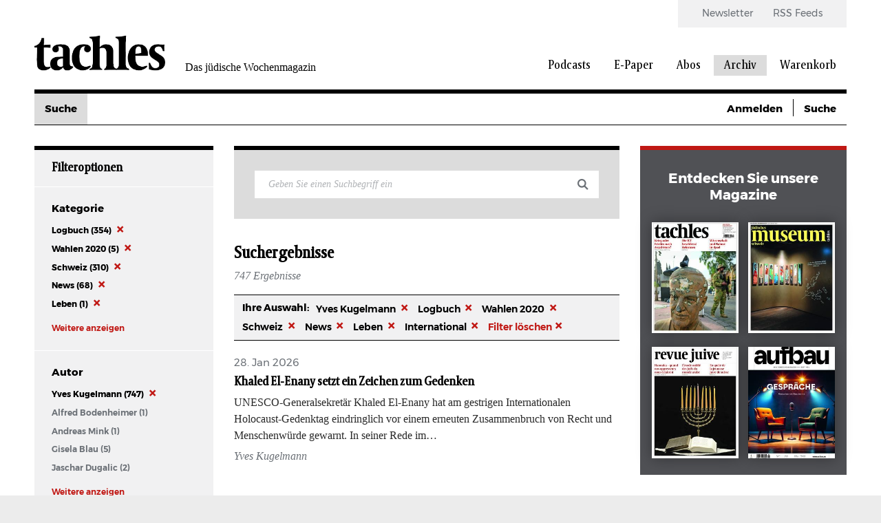

--- FILE ---
content_type: text/html; charset=UTF-8
request_url: https://www.tachles.ch/suche?suche=&amp%3Bamp%3Bf%5B0%5D=author%3A387&amp%3Bamp%3Bf%5B1%5D=author%3A386&amp%3Bf%5B0%5D=author%3A61&f%5B0%5D=author%3A6&f%5B1%5D=category%3A1&f%5B2%5D=category%3A2&f%5B3%5D=category%3A4&f%5B4%5D=category%3A23&f%5B5%5D=category%3A732&f%5B6%5D=category%3A1435
body_size: 11067
content:
<!DOCTYPE html>
<html lang="de" dir="ltr" prefix="og: https://ogp.me/ns#">
  <head>
    <script>
  var gaProperty1 = 'UA-18323546-1';
  var gaProperty2 = 'UA-23594156-1';
  var disableStr1 = 'ga-disable-' + gaProperty1;
  var disableStr2 = 'ga-disable-' + gaProperty2;

  function gaOptout() {
    document.cookie = disableStr1 + '=true; expires=Thu, 31 Dec 2099 23:59:59 UTC; path=/;';
    document.cookie = disableStr2 + '=true; expires=Thu, 31 Dec 2099 23:59:59 UTC; path=/;';
    window[disableStr1] = true;
    window[disableStr2] = true;
  };

  if(document.cookie.indexOf(window.disableStr1 + "=false") > -1) {
    gaOptout();
  }

  if(document.cookie.indexOf(window.disableStr2 + "=false") > -1) {
    gaOptout();
  }

  if(document.cookie.indexOf("cookie-agreed=0") > -1) {
    gaOptout();
  }
  else {
    (function(w,d,s,l,i){w[l]=w[l]||[];w[l].push({'gtm.start':
        new Date().getTime(),event:'gtm.js'});var f=d.getElementsByTagName(s)[0],
      j=d.createElement(s),dl=l!='dataLayer'?'&l='+l:'';j.async=true;j.src=
      'https://www.googletagmanager.com/gtm.js?id='+i+dl;f.parentNode.insertBefore(j,f);
    })(window,document,'script','dataLayer','GTM-W4X22L');
  }
</script>
    <link rel="shortcut icon" type="image/x-icon" href="/themes/tachles/static/res/favicons/tachles/favicon.ico">
    <link rel="apple-touch-icon" sizes="57x57" href="/themes/tachles/static/res/favicons/tachles/apple-icon-57x57.png">
    <link rel="apple-touch-icon" sizes="60x60" href="/themes/tachles/static/res/favicons/tachles/apple-icon-60x60.png">
    <link rel="apple-touch-icon" sizes="72x72" href="/themes/tachles/static/res/favicons/tachles/apple-icon-72x72.png">
    <link rel="apple-touch-icon" sizes="76x76" href="/themes/tachles/static/res/favicons/tachles/apple-icon-76x76.png">
    <link rel="apple-touch-icon" sizes="114x114" href="/themes/tachles/static/res/favicons/tachles/apple-icon-114x114.png">
    <link rel="apple-touch-icon" sizes="120x120" href="/themes/tachles/static/res/favicons/tachles/apple-icon-120x120.png">
    <link rel="apple-touch-icon" sizes="144x144" href="/themes/tachles/static/res/favicons/tachles/apple-icon-144x144.png">
    <link rel="apple-touch-icon" sizes="152x152" href="/themes/tachles/static/res/favicons/tachles/apple-icon-152x152.png">
    <link rel="apple-touch-icon" sizes="180x180" href="/themes/tachles/static/res/favicons/tachles/apple-icon-180x180.png">
    <link rel="icon" type="image/png" sizes="192x192"  href="/themes/tachles/static/res/favicons/tachles/android-icon-192x192.png">
    <link rel="icon" type="image/png" sizes="32x32" href="/themes/tachles/static/res/favicons/tachles/favicon-32x32.png">
    <link rel="icon" type="image/png" sizes="96x96" href="/themes/tachles/static/res/favicons/tachles/favicon-96x96.png">
    <link rel="icon" type="image/png" sizes="16x16" href="/themes/tachles/static/res/favicons/tachles/favicon-16x16.png">
    <meta name="msapplication-TileColor" content="#ffffff">
    <meta name="msapplication-TileImage" content="/themes/tachles/static/res/favicons/ms-icon-144x144.png">
    <meta name="theme-color" content="#ffffff">
    <script src="//cdn.consentmanager.mgr.consensu.org/delivery/cookieblock.min.js"></script>
<meta charset="utf-8" />
<noscript><style>form.antibot * :not(.antibot-message) { display: none !important; }</style>
</noscript><script type="text/javascript" data-cmp-ab="1" src="https://cdn.consentmanager.net/delivery/autoblocking/b2d2ea061161.js" data-cmp-host="delivery.consentmanager.net" data-cmp-cdn="cdn.consentmanager.net" data-cmp-codesrc="26"></script><link rel="canonical" href="https://www.tachles.ch/suche" />
<meta name="Generator" content="Drupal 9 (https://www.drupal.org); Commerce 2" />
<meta name="MobileOptimized" content="width" />
<meta name="HandheldFriendly" content="true" />
<meta name="viewport" content="width=device-width, initial-scale=1.0" />

    <title>Suche | Tachles</title>
    <link rel="stylesheet" media="all" href="/core/assets/vendor/jquery.ui/themes/base/core.css?t8wr7y" />
<link rel="stylesheet" media="all" href="/core/assets/vendor/jquery.ui/themes/base/controlgroup.css?t8wr7y" />
<link rel="stylesheet" media="all" href="/core/assets/vendor/jquery.ui/themes/base/checkboxradio.css?t8wr7y" />
<link rel="stylesheet" media="all" href="/core/assets/vendor/jquery.ui/themes/base/resizable.css?t8wr7y" />
<link rel="stylesheet" media="all" href="/core/assets/vendor/jquery.ui/themes/base/button.css?t8wr7y" />
<link rel="stylesheet" media="all" href="/core/assets/vendor/jquery.ui/themes/base/dialog.css?t8wr7y" />
<link rel="stylesheet" media="all" href="/core/themes/stable/css/system/components/ajax-progress.module.css?t8wr7y" />
<link rel="stylesheet" media="all" href="/core/themes/stable/css/system/components/align.module.css?t8wr7y" />
<link rel="stylesheet" media="all" href="/core/themes/stable/css/system/components/autocomplete-loading.module.css?t8wr7y" />
<link rel="stylesheet" media="all" href="/core/themes/stable/css/system/components/fieldgroup.module.css?t8wr7y" />
<link rel="stylesheet" media="all" href="/core/themes/stable/css/system/components/container-inline.module.css?t8wr7y" />
<link rel="stylesheet" media="all" href="/core/themes/stable/css/system/components/clearfix.module.css?t8wr7y" />
<link rel="stylesheet" media="all" href="/core/themes/stable/css/system/components/details.module.css?t8wr7y" />
<link rel="stylesheet" media="all" href="/core/themes/stable/css/system/components/hidden.module.css?t8wr7y" />
<link rel="stylesheet" media="all" href="/core/themes/stable/css/system/components/item-list.module.css?t8wr7y" />
<link rel="stylesheet" media="all" href="/core/themes/stable/css/system/components/js.module.css?t8wr7y" />
<link rel="stylesheet" media="all" href="/core/themes/stable/css/system/components/nowrap.module.css?t8wr7y" />
<link rel="stylesheet" media="all" href="/core/themes/stable/css/system/components/position-container.module.css?t8wr7y" />
<link rel="stylesheet" media="all" href="/core/themes/stable/css/system/components/progress.module.css?t8wr7y" />
<link rel="stylesheet" media="all" href="/core/themes/stable/css/system/components/reset-appearance.module.css?t8wr7y" />
<link rel="stylesheet" media="all" href="/core/themes/stable/css/system/components/resize.module.css?t8wr7y" />
<link rel="stylesheet" media="all" href="/core/themes/stable/css/system/components/sticky-header.module.css?t8wr7y" />
<link rel="stylesheet" media="all" href="/core/themes/stable/css/system/components/system-status-counter.css?t8wr7y" />
<link rel="stylesheet" media="all" href="/core/themes/stable/css/system/components/system-status-report-counters.css?t8wr7y" />
<link rel="stylesheet" media="all" href="/core/themes/stable/css/system/components/system-status-report-general-info.css?t8wr7y" />
<link rel="stylesheet" media="all" href="/core/themes/stable/css/system/components/tabledrag.module.css?t8wr7y" />
<link rel="stylesheet" media="all" href="/core/themes/stable/css/system/components/tablesort.module.css?t8wr7y" />
<link rel="stylesheet" media="all" href="/core/themes/stable/css/system/components/tree-child.module.css?t8wr7y" />
<link rel="stylesheet" media="all" href="/modules/contrib/jquery_ui/assets/vendor/jquery.ui/themes/base/core.css?t8wr7y" />
<link rel="stylesheet" media="all" href="/modules/contrib/jquery_ui/assets/vendor/jquery.ui/themes/base/datepicker.css?t8wr7y" />
<link rel="stylesheet" media="all" href="/core/themes/stable/css/views/views.module.css?t8wr7y" />
<link rel="stylesheet" media="all" href="/core/assets/vendor/jquery.ui/themes/base/theme.css?t8wr7y" />
<link rel="stylesheet" media="all" href="/modules/contrib/jquery_ui/assets/vendor/jquery.ui/themes/base/theme.css?t8wr7y" />
<link rel="stylesheet" media="all" href="/modules/contrib/extlink/extlink.css?t8wr7y" />
<link rel="stylesheet" media="all" href="/modules/contrib/pagerer/css/pagerer.base.css?t8wr7y" />
<link rel="stylesheet" media="all" href="/modules/contrib/pagerer/css/pagerer.multipane.css?t8wr7y" />
<link rel="stylesheet" media="(max-width: 767px)" href="/themes/tachles/static/css/narrow.css?t8wr7y" />
<link rel="stylesheet" media="(min-width: 768px) and (max-width: 1024px)" href="/themes/tachles/static/css/medium.css?t8wr7y" />
<link rel="stylesheet" media="(min-width: 1025px)" href="/themes/tachles/static/css/wide.css?t8wr7y" />
<link rel="stylesheet" media="print" href="/themes/tachles/static/css/print.css?t8wr7y" />
<link rel="stylesheet" media="all" href="/themes/tachles/static/js/libs/select2/dist/css/select2.min.css?t8wr7y" />

    
  </head>
  <body>
    
        <a href="#main-content" class="visually-hidden focusable">
      Direkt zum Inhalt
    </a>
    
      <div class="dialog-off-canvas-main-canvas" data-off-canvas-main-canvas>
    <div id="stage">
  <div id="page">

    <header id="head">
      <div id="head-top" class="wide-only">
        <div id="head-left"><div class="branding">
  <a class="branding__logo" href="/" title="Startseite">
    <img src="/themes/tachles/logo.png" alt="Startseite" />
  </a>
      <span class="branding__slogan">Das jüdische Wochenmagazin</span>
  </div>
</div>
        <div id="head-right">  <nav class="meta-menu">
  
                        <ul class="meta-menu__menu">
                    <li class="meta-menu__item">
          <a href="/newsletter" class="meta-menu__link" data-drupal-link-system-path="newsletter">Newsletter</a>
                  </li>
              <li class="meta-menu__item">
          <a href="/infos/rss" class="meta-menu__link" data-drupal-link-system-path="node/4">RSS Feeds</a>
                  </li>
            </ul>
      

  </nav>
  <nav class="main-menu">
  
                        <ul class="main-menu__menu">
                                            <li class="main-menu__item">
          <a href="/podcasts" class="main-menu__link" data-drupal-link-system-path="podcasts">Podcasts</a>
                  </li>
                                      <li class="main-menu__item">
          <a href="/epaper/tachles" class="main-menu__link" data-drupal-link-system-path="taxonomy/term/628">E-Paper</a>
                  </li>
                                      <li class="main-menu__item">
          <a href="/abo/e-paper" class="main-menu__link" data-drupal-link-system-path="taxonomy/term/631">Abos</a>
                  </li>
                                      <li class="main-menu__active-trail main-menu__item">
          <a href="/suche" class="main-menu__link" data-drupal-link-system-path="suche">Archiv</a>
                  </li>
                                                        <li class="main-menu__icon wide-only">
          <a href="/cart" class="shopping-cart main-menu__link" data-drupal-link-system-path="cart">Warenkorb</a>
                  </li>
            </ul>
      

  </nav>

</div>
      </div>

      <div id="head-mobile" class="narrow-medium-only">
        <div class="drawer-opener">
          <div class="drawer-opener__inner"></div>
        </div>
        <div class="drawer">
          <div class="drawer__head">
            <div class="branding">
  <a class="branding__logo" href="/" title="Startseite">
    <img src="/themes/tachles/logo.png" alt="Startseite" />
  </a>
      <span class="branding__slogan">Das jüdische Wochenmagazin</span>
  </div>

            <span class="drawer__slogan">Das jüdische Wochenmagazin</span>
            <a class="drawer__close">✕</a>
          </div>
          <div class="drawer__content">
              <nav class="main-menu">
  
                        <ul class="main-menu__menu">
                                            <li class="main-menu__item">
          <a href="/podcasts" class="main-menu__link" data-drupal-link-system-path="podcasts">Podcasts</a>
                  </li>
                                      <li class="main-menu__item">
          <a href="/epaper/tachles" class="main-menu__link" data-drupal-link-system-path="taxonomy/term/628">E-Paper</a>
                                            <ul>
                                            <li class="main-menu__item">
          <a href="/epaper/tachles" class="main-menu__link" data-drupal-link-system-path="taxonomy/term/628">Tachles</a>
                  </li>
                                      <li class="main-menu__item">
          <a href="/epaper/beilagen" class="main-menu__link" data-drupal-link-system-path="taxonomy/term/629">Beilagen</a>
                  </li>
            </ul>
      
                  </li>
                                      <li class="main-menu__item">
          <a href="/abo/e-paper" class="main-menu__link" data-drupal-link-system-path="taxonomy/term/631">Abos</a>
                  </li>
                                      <li class="main-menu__active-trail main-menu__item">
          <a href="/suche" class="main-menu__link" data-drupal-link-system-path="suche">Archiv</a>
                  </li>
                                                        <li class="main-menu__icon wide-only">
          <a href="/cart" class="shopping-cart main-menu__link" data-drupal-link-system-path="cart">Warenkorb</a>
                  </li>
            </ul>
      

  </nav>

  <nav class="meta-menu">
  
                        <ul class="meta-menu__menu">
                    <li class="meta-menu__item">
          <a href="/newsletter" class="meta-menu__link" data-drupal-link-system-path="newsletter">Newsletter</a>
                  </li>
              <li class="meta-menu__item">
          <a href="/infos/rss" class="meta-menu__link" data-drupal-link-system-path="node/4">RSS Feeds</a>
                  </li>
            </ul>
      

  </nav>

          </div>
          <div class="drawer__bottom">
            <div class="social">
              <a class="social__icon social__icon--twitter" href="https://twitter.com/tachlesnews">🐦</a>
              <a class="social__icon social__icon--facebook" href="https://de-de.facebook.com/tachles">𝖿</a>
              <a class="social__icon social__icon--instagram" href="https://www.instagram.com/tachlesnews">📷</a>
            </div>
            <div class="copyright">© 2026 Copyright by tachles</div>
          </div>
        </div>
        <div id="mobile-middle"><div class="branding">
  <a class="branding__logo" href="/" title="Startseite">
    <img src="/themes/tachles/logo.png" alt="Startseite" />
  </a>
      <span class="branding__slogan">Das jüdische Wochenmagazin</span>
  </div>
</div>
        <div id="mobile-right"><a href="/user/login?destination=/suche">👤</a><a href="/cart" class="shopping-cart">🛒</a><a href="/suche">🔍</a></div>

      </div>

      <div id="head-bottom">  <nav class="simple-menu wide-only"><ul class="simple-menu__menu"><li class="simple-menu__active-trail simple-menu__item"><span class="simple-menu__link is-active">Suche</span></li></ul></nav><div class="custom-dropdown narrow-medium-only"><div class="custom-dropdown__label">Suche</div><ul class="custom-dropdown__menu"><li><span class="custom-dropdown__link is-active">Suche</span></li></ul></div>
  <div class="tachles-tool wide-only">
    <span class="tachles-tool__link"><a href="/user/login?destination=/suche">Anmelden</a></span>  <span class="tachles-tool__link tachles-tool__link--hidden"><a href="/suche">Suche</a></span></div>
</div>

    </header>

    <main id="main" role="main">

              <div id="highlighted">
          <div data-drupal-messages-fallback class="hidden"></div>

        </div>
      
              <div id="second-sidebar">
          <div class="nugget">
  <h5 class="nugget__head"><span class="nugget__close">✕</span>Filteroptionen</h5>
  <div class="nugget__section">
  <dl>
    <dt>Kategorie</dt>
    <dd class="facet-item"><a href="/suche?suche=&amp;amp%3Bamp%3Bf%5B0%5D=author%3A387&amp;amp%3Bamp%3Bf%5B1%5D=author%3A386&amp;amp%3Bf%5B0%5D=author%3A61&amp;f%5B0%5D=author%3A6&amp;f%5B1%5D=category%3A1&amp;f%5B2%5D=category%3A2&amp;f%5B3%5D=category%3A4&amp;f%5B4%5D=category%3A23&amp;f%5B5%5D=category%3A1435" rel="nofollow" class="is-active" data-drupal-facet-item-id="category-732" data-drupal-facet-item-value="732" data-drupal-facet-item-count="354">Logbuch
  (354)
</a></dd><dd class="facet-item"><a href="/suche?suche=&amp;amp%3Bamp%3Bf%5B0%5D=author%3A387&amp;amp%3Bamp%3Bf%5B1%5D=author%3A386&amp;amp%3Bf%5B0%5D=author%3A61&amp;f%5B0%5D=author%3A6&amp;f%5B1%5D=category%3A1&amp;f%5B2%5D=category%3A2&amp;f%5B3%5D=category%3A4&amp;f%5B4%5D=category%3A23&amp;f%5B5%5D=category%3A732" rel="nofollow" class="is-active" data-drupal-facet-item-id="category-1435" data-drupal-facet-item-value="1435" data-drupal-facet-item-count="5">Wahlen 2020
  (5)
</a></dd><dd class="facet-item"><a href="/suche?suche=&amp;amp%3Bamp%3Bf%5B0%5D=author%3A387&amp;amp%3Bamp%3Bf%5B1%5D=author%3A386&amp;amp%3Bf%5B0%5D=author%3A61&amp;f%5B0%5D=author%3A6&amp;f%5B1%5D=category%3A1&amp;f%5B2%5D=category%3A4&amp;f%5B3%5D=category%3A23&amp;f%5B4%5D=category%3A732&amp;f%5B5%5D=category%3A1435" rel="nofollow" class="is-active" data-drupal-facet-item-id="category-2" data-drupal-facet-item-value="2" data-drupal-facet-item-count="310">Schweiz
  (310)
</a></dd><dd class="facet-item"><a href="/suche?suche=&amp;amp%3Bamp%3Bf%5B0%5D=author%3A387&amp;amp%3Bamp%3Bf%5B1%5D=author%3A386&amp;amp%3Bf%5B0%5D=author%3A61&amp;f%5B0%5D=author%3A6&amp;f%5B1%5D=category%3A1&amp;f%5B2%5D=category%3A2&amp;f%5B3%5D=category%3A23&amp;f%5B4%5D=category%3A732&amp;f%5B5%5D=category%3A1435" rel="nofollow" class="is-active" data-drupal-facet-item-id="category-4" data-drupal-facet-item-value="4" data-drupal-facet-item-count="68">News
  (68)
</a></dd><dd class="facet-item"><a href="/suche?suche=&amp;amp%3Bamp%3Bf%5B0%5D=author%3A387&amp;amp%3Bamp%3Bf%5B1%5D=author%3A386&amp;amp%3Bf%5B0%5D=author%3A61&amp;f%5B0%5D=author%3A6&amp;f%5B1%5D=category%3A1&amp;f%5B2%5D=category%3A2&amp;f%5B3%5D=category%3A4&amp;f%5B4%5D=category%3A732&amp;f%5B5%5D=category%3A1435" rel="nofollow" class="is-active" data-drupal-facet-item-id="category-23" data-drupal-facet-item-value="23" data-drupal-facet-item-count="1">Leben
  (1)
</a></dd><dd class="facet-item"><a href="/suche?suche=&amp;amp%3Bamp%3Bf%5B0%5D=author%3A387&amp;amp%3Bamp%3Bf%5B1%5D=author%3A386&amp;amp%3Bf%5B0%5D=author%3A61&amp;f%5B0%5D=author%3A6&amp;f%5B1%5D=category%3A2&amp;f%5B2%5D=category%3A4&amp;f%5B3%5D=category%3A23&amp;f%5B4%5D=category%3A732&amp;f%5B5%5D=category%3A1435" rel="nofollow" class="is-active" data-drupal-facet-item-id="category-1" data-drupal-facet-item-value="1" data-drupal-facet-item-count="78">International
  (78)
</a></dd><dd class="facet-item"><a href="/suche?suche=&amp;amp%3Bamp%3Bf%5B0%5D=author%3A387&amp;amp%3Bamp%3Bf%5B1%5D=author%3A386&amp;amp%3Bf%5B0%5D=author%3A61&amp;f%5B0%5D=author%3A6&amp;f%5B1%5D=category%3A1&amp;f%5B2%5D=category%3A2&amp;f%5B3%5D=category%3A4&amp;f%5B4%5D=category%3A23&amp;f%5B5%5D=category%3A732&amp;f%5B6%5D=category%3A1435&amp;f%5B7%5D=category%3A1645" rel="nofollow" data-drupal-facet-item-id="category-1645" data-drupal-facet-item-value="1645" data-drupal-facet-item-count="4">Antisemitismus in der Schweiz
  (4)
</a></dd><dd class="facet-item"><a href="/suche?suche=&amp;amp%3Bamp%3Bf%5B0%5D=author%3A387&amp;amp%3Bamp%3Bf%5B1%5D=author%3A386&amp;amp%3Bf%5B0%5D=author%3A61&amp;f%5B0%5D=author%3A6&amp;f%5B1%5D=category%3A1&amp;f%5B2%5D=category%3A2&amp;f%5B3%5D=category%3A4&amp;f%5B4%5D=category%3A23&amp;f%5B5%5D=category%3A732&amp;f%5B6%5D=category%3A1435&amp;f%5B7%5D=category%3A1684" rel="nofollow" data-drupal-facet-item-id="category-1684" data-drupal-facet-item-value="1684" data-drupal-facet-item-count="1">US-Wahlen
  (1)
</a></dd><dd class="facet-item"><a href="/suche?suche=&amp;amp%3Bamp%3Bf%5B0%5D=author%3A387&amp;amp%3Bamp%3Bf%5B1%5D=author%3A386&amp;amp%3Bf%5B0%5D=author%3A61&amp;f%5B0%5D=author%3A6&amp;f%5B1%5D=category%3A1&amp;f%5B2%5D=category%3A2&amp;f%5B3%5D=category%3A4&amp;f%5B4%5D=category%3A23&amp;f%5B5%5D=category%3A732&amp;f%5B6%5D=category%3A1435&amp;f%5B7%5D=category%3A1630" rel="nofollow" data-drupal-facet-item-id="category-1630" data-drupal-facet-item-value="1630" data-drupal-facet-item-count="74">Krieg gegen Israel
  (74)
</a></dd><dd class="facet-item"><a href="/suche?suche=&amp;amp%3Bamp%3Bf%5B0%5D=author%3A387&amp;amp%3Bamp%3Bf%5B1%5D=author%3A386&amp;amp%3Bf%5B0%5D=author%3A61&amp;f%5B0%5D=author%3A6&amp;f%5B1%5D=category%3A1&amp;f%5B2%5D=category%3A2&amp;f%5B3%5D=category%3A4&amp;f%5B4%5D=category%3A23&amp;f%5B5%5D=category%3A732&amp;f%5B6%5D=category%3A1435&amp;f%5B7%5D=category%3A1559" rel="nofollow" data-drupal-facet-item-id="category-1559" data-drupal-facet-item-value="1559" data-drupal-facet-item-count="8">125 Jahre Zionistenkongress
  (8)
</a></dd><dd class="facet-item"><a href="/suche?suche=&amp;amp%3Bamp%3Bf%5B0%5D=author%3A387&amp;amp%3Bamp%3Bf%5B1%5D=author%3A386&amp;amp%3Bf%5B0%5D=author%3A61&amp;f%5B0%5D=author%3A6&amp;f%5B1%5D=category%3A1&amp;f%5B2%5D=category%3A2&amp;f%5B3%5D=category%3A4&amp;f%5B4%5D=category%3A23&amp;f%5B5%5D=category%3A656&amp;f%5B6%5D=category%3A732&amp;f%5B7%5D=category%3A1435" rel="nofollow" data-drupal-facet-item-id="category-656" data-drupal-facet-item-value="656" data-drupal-facet-item-count="13">Standpunkte
  (13)
</a></dd><dd class="facet-item"><a href="/suche?suche=&amp;amp%3Bamp%3Bf%5B0%5D=author%3A387&amp;amp%3Bamp%3Bf%5B1%5D=author%3A386&amp;amp%3Bf%5B0%5D=author%3A61&amp;f%5B0%5D=author%3A6&amp;f%5B1%5D=category%3A1&amp;f%5B2%5D=category%3A2&amp;f%5B3%5D=category%3A4&amp;f%5B4%5D=category%3A23&amp;f%5B5%5D=category%3A551&amp;f%5B6%5D=category%3A732&amp;f%5B7%5D=category%3A1435" rel="nofollow" data-drupal-facet-item-id="category-551" data-drupal-facet-item-value="551" data-drupal-facet-item-count="21">Beilagen
  (21)
</a></dd><dd class="facet-item"><a href="/suche?suche=&amp;amp%3Bamp%3Bf%5B0%5D=author%3A387&amp;amp%3Bamp%3Bf%5B1%5D=author%3A386&amp;amp%3Bf%5B0%5D=author%3A61&amp;f%5B0%5D=author%3A6&amp;f%5B1%5D=category%3A1&amp;f%5B2%5D=category%3A2&amp;f%5B3%5D=category%3A4&amp;f%5B4%5D=category%3A16&amp;f%5B5%5D=category%3A23&amp;f%5B6%5D=category%3A732&amp;f%5B7%5D=category%3A1435" rel="nofollow" data-drupal-facet-item-id="category-16" data-drupal-facet-item-value="16" data-drupal-facet-item-count="114">Kultur
  (114)
</a></dd><dd class="facet-item"><a href="/suche?suche=&amp;amp%3Bamp%3Bf%5B0%5D=author%3A387&amp;amp%3Bamp%3Bf%5B1%5D=author%3A386&amp;amp%3Bf%5B0%5D=author%3A61&amp;f%5B0%5D=author%3A6&amp;f%5B1%5D=category%3A1&amp;f%5B2%5D=category%3A2&amp;f%5B3%5D=category%3A4&amp;f%5B4%5D=category%3A23&amp;f%5B5%5D=category%3A732&amp;f%5B6%5D=category%3A1435&amp;f%5B7%5D=category%3A1529" rel="nofollow" data-drupal-facet-item-id="category-1529" data-drupal-facet-item-value="1529" data-drupal-facet-item-count="27">Krieg in Europa
  (27)
</a></dd><dd class="facet-item"><a href="/suche?suche=&amp;amp%3Bamp%3Bf%5B0%5D=author%3A387&amp;amp%3Bamp%3Bf%5B1%5D=author%3A386&amp;amp%3Bf%5B0%5D=author%3A61&amp;f%5B0%5D=author%3A6&amp;f%5B1%5D=category%3A1&amp;f%5B2%5D=category%3A2&amp;f%5B3%5D=category%3A3&amp;f%5B4%5D=category%3A4&amp;f%5B5%5D=category%3A23&amp;f%5B6%5D=category%3A732&amp;f%5B7%5D=category%3A1435" rel="nofollow" data-drupal-facet-item-id="category-3" data-drupal-facet-item-value="3" data-drupal-facet-item-count="21">Israel
  (21)
</a></dd><dd class="facet-item"><a href="/suche?suche=&amp;amp%3Bamp%3Bf%5B0%5D=author%3A387&amp;amp%3Bamp%3Bf%5B1%5D=author%3A386&amp;amp%3Bf%5B0%5D=author%3A61&amp;f%5B0%5D=author%3A6&amp;f%5B1%5D=category%3A1&amp;f%5B2%5D=category%3A2&amp;f%5B3%5D=category%3A4&amp;f%5B4%5D=category%3A7&amp;f%5B5%5D=category%3A23&amp;f%5B6%5D=category%3A732&amp;f%5B7%5D=category%3A1435" rel="nofollow" data-drupal-facet-item-id="category-7" data-drupal-facet-item-value="7" data-drupal-facet-item-count="46">Editorial
  (46)
</a></dd><dd class="facet-item"><a href="/suche?suche=&amp;amp%3Bamp%3Bf%5B0%5D=author%3A387&amp;amp%3Bamp%3Bf%5B1%5D=author%3A386&amp;amp%3Bf%5B0%5D=author%3A61&amp;f%5B0%5D=author%3A6&amp;f%5B1%5D=category%3A1&amp;f%5B2%5D=category%3A2&amp;f%5B3%5D=category%3A4&amp;f%5B4%5D=category%3A23&amp;f%5B5%5D=category%3A732&amp;f%5B6%5D=category%3A1435&amp;f%5B7%5D=category%3A1499" rel="nofollow" data-drupal-facet-item-id="category-1499" data-drupal-facet-item-value="1499" data-drupal-facet-item-count="26">Bührle-Debatte
  (26)
</a></dd><dd class="facet-item"><a href="/suche?suche=&amp;amp%3Bamp%3Bf%5B0%5D=author%3A387&amp;amp%3Bamp%3Bf%5B1%5D=author%3A386&amp;amp%3Bf%5B0%5D=author%3A61&amp;f%5B0%5D=author%3A6&amp;f%5B1%5D=category%3A1&amp;f%5B2%5D=category%3A2&amp;f%5B3%5D=category%3A4&amp;f%5B4%5D=category%3A21&amp;f%5B5%5D=category%3A23&amp;f%5B6%5D=category%3A732&amp;f%5B7%5D=category%3A1435" rel="nofollow" data-drupal-facet-item-id="category-21" data-drupal-facet-item-value="21" data-drupal-facet-item-count="8">Wirtschaft
  (8)
</a></dd>
  </dl>
</div><div class="nugget__section">
  <dl>
    <dt>Autor</dt>
    <dd class="facet-item"><a href="/suche?suche=&amp;amp%3Bamp%3Bf%5B0%5D=author%3A387&amp;amp%3Bamp%3Bf%5B1%5D=author%3A386&amp;amp%3Bf%5B0%5D=author%3A61&amp;f%5B0%5D=category%3A1&amp;f%5B1%5D=category%3A2&amp;f%5B2%5D=category%3A4&amp;f%5B3%5D=category%3A23&amp;f%5B4%5D=category%3A732&amp;f%5B5%5D=category%3A1435" rel="nofollow" class="is-active" data-drupal-facet-item-id="author-6" data-drupal-facet-item-value="6" data-drupal-facet-item-count="747">Yves Kugelmann
  (747)
</a></dd><dd class="facet-item"><a href="/suche?suche=&amp;amp%3Bamp%3Bf%5B0%5D=author%3A387&amp;amp%3Bamp%3Bf%5B1%5D=author%3A386&amp;amp%3Bf%5B0%5D=author%3A61&amp;f%5B0%5D=author%3A6&amp;f%5B1%5D=author%3A187&amp;f%5B2%5D=category%3A1&amp;f%5B3%5D=category%3A2&amp;f%5B4%5D=category%3A4&amp;f%5B5%5D=category%3A23&amp;f%5B6%5D=category%3A732&amp;f%5B7%5D=category%3A1435" rel="nofollow" data-drupal-facet-item-id="author-187" data-drupal-facet-item-value="187" data-drupal-facet-item-count="1">Alfred Bodenheimer
  (1)
</a></dd><dd class="facet-item"><a href="/suche?suche=&amp;amp%3Bamp%3Bf%5B0%5D=author%3A387&amp;amp%3Bamp%3Bf%5B1%5D=author%3A386&amp;amp%3Bf%5B0%5D=author%3A61&amp;f%5B0%5D=author%3A6&amp;f%5B1%5D=author%3A22&amp;f%5B2%5D=category%3A1&amp;f%5B3%5D=category%3A2&amp;f%5B4%5D=category%3A4&amp;f%5B5%5D=category%3A23&amp;f%5B6%5D=category%3A732&amp;f%5B7%5D=category%3A1435" rel="nofollow" data-drupal-facet-item-id="author-22" data-drupal-facet-item-value="22" data-drupal-facet-item-count="1">Andreas Mink
  (1)
</a></dd><dd class="facet-item"><a href="/suche?suche=&amp;amp%3Bamp%3Bf%5B0%5D=author%3A387&amp;amp%3Bamp%3Bf%5B1%5D=author%3A386&amp;amp%3Bf%5B0%5D=author%3A61&amp;f%5B0%5D=author%3A6&amp;f%5B1%5D=author%3A25&amp;f%5B2%5D=category%3A1&amp;f%5B3%5D=category%3A2&amp;f%5B4%5D=category%3A4&amp;f%5B5%5D=category%3A23&amp;f%5B6%5D=category%3A732&amp;f%5B7%5D=category%3A1435" rel="nofollow" data-drupal-facet-item-id="author-25" data-drupal-facet-item-value="25" data-drupal-facet-item-count="5">Gisela Blau
  (5)
</a></dd><dd class="facet-item"><a href="/suche?suche=&amp;amp%3Bamp%3Bf%5B0%5D=author%3A387&amp;amp%3Bamp%3Bf%5B1%5D=author%3A386&amp;amp%3Bf%5B0%5D=author%3A61&amp;f%5B0%5D=author%3A6&amp;f%5B1%5D=author%3A1411&amp;f%5B2%5D=category%3A1&amp;f%5B3%5D=category%3A2&amp;f%5B4%5D=category%3A4&amp;f%5B5%5D=category%3A23&amp;f%5B6%5D=category%3A732&amp;f%5B7%5D=category%3A1435" rel="nofollow" data-drupal-facet-item-id="author-1411" data-drupal-facet-item-value="1411" data-drupal-facet-item-count="2">Jaschar Dugalic
  (2)
</a></dd><dd class="facet-item"><a href="/suche?suche=&amp;amp%3Bamp%3Bf%5B0%5D=author%3A387&amp;amp%3Bamp%3Bf%5B1%5D=author%3A386&amp;amp%3Bf%5B0%5D=author%3A61&amp;f%5B0%5D=author%3A6&amp;f%5B1%5D=author%3A388&amp;f%5B2%5D=category%3A1&amp;f%5B3%5D=category%3A2&amp;f%5B4%5D=category%3A4&amp;f%5B5%5D=category%3A23&amp;f%5B6%5D=category%3A732&amp;f%5B7%5D=category%3A1435" rel="nofollow" data-drupal-facet-item-id="author-388" data-drupal-facet-item-value="388" data-drupal-facet-item-count="1">Leoni Vögelin
  (1)
</a></dd><dd class="facet-item"><a href="/suche?suche=&amp;amp%3Bamp%3Bf%5B0%5D=author%3A387&amp;amp%3Bamp%3Bf%5B1%5D=author%3A386&amp;amp%3Bf%5B0%5D=author%3A61&amp;f%5B0%5D=author%3A6&amp;f%5B1%5D=author%3A236&amp;f%5B2%5D=category%3A1&amp;f%5B3%5D=category%3A2&amp;f%5B4%5D=category%3A4&amp;f%5B5%5D=category%3A23&amp;f%5B6%5D=category%3A732&amp;f%5B7%5D=category%3A1435" rel="nofollow" data-drupal-facet-item-id="author-236" data-drupal-facet-item-value="236" data-drupal-facet-item-count="3">Redaktion
  (3)
</a></dd><dd class="facet-item"><a href="/suche?suche=&amp;amp%3Bamp%3Bf%5B0%5D=author%3A387&amp;amp%3Bamp%3Bf%5B1%5D=author%3A386&amp;amp%3Bf%5B0%5D=author%3A61&amp;f%5B0%5D=author%3A6&amp;f%5B1%5D=author%3A251&amp;f%5B2%5D=category%3A1&amp;f%5B3%5D=category%3A2&amp;f%5B4%5D=category%3A4&amp;f%5B5%5D=category%3A23&amp;f%5B6%5D=category%3A732&amp;f%5B7%5D=category%3A1435" rel="nofollow" data-drupal-facet-item-id="author-251" data-drupal-facet-item-value="251" data-drupal-facet-item-count="1">Richard C. Schneider
  (1)
</a></dd><dd class="facet-item"><a href="/suche?suche=&amp;amp%3Bamp%3Bf%5B0%5D=author%3A387&amp;amp%3Bamp%3Bf%5B1%5D=author%3A386&amp;amp%3Bf%5B0%5D=author%3A61&amp;f%5B0%5D=author%3A6&amp;f%5B1%5D=author%3A1547&amp;f%5B2%5D=category%3A1&amp;f%5B3%5D=category%3A2&amp;f%5B4%5D=category%3A4&amp;f%5B5%5D=category%3A23&amp;f%5B6%5D=category%3A732&amp;f%5B7%5D=category%3A1435" rel="nofollow" data-drupal-facet-item-id="author-1547" data-drupal-facet-item-value="1547" data-drupal-facet-item-count="1">Robert Doepgen
  (1)
</a></dd><dd class="facet-item"><a href="/suche?suche=&amp;amp%3Bamp%3Bf%5B0%5D=author%3A387&amp;amp%3Bamp%3Bf%5B1%5D=author%3A386&amp;amp%3Bf%5B0%5D=author%3A61&amp;f%5B0%5D=author%3A6&amp;f%5B1%5D=author%3A1344&amp;f%5B2%5D=category%3A1&amp;f%5B3%5D=category%3A2&amp;f%5B4%5D=category%3A4&amp;f%5B5%5D=category%3A23&amp;f%5B6%5D=category%3A732&amp;f%5B7%5D=category%3A1435" rel="nofollow" data-drupal-facet-item-id="author-1344" data-drupal-facet-item-value="1344" data-drupal-facet-item-count="1">Sarah Leonie Durrer
  (1)
</a></dd><dd class="facet-item"><a href="/suche?suche=&amp;amp%3Bamp%3Bf%5B0%5D=author%3A387&amp;amp%3Bamp%3Bf%5B1%5D=author%3A386&amp;amp%3Bf%5B0%5D=author%3A61&amp;f%5B0%5D=author%3A6&amp;f%5B1%5D=author%3A385&amp;f%5B2%5D=category%3A1&amp;f%5B3%5D=category%3A2&amp;f%5B4%5D=category%3A4&amp;f%5B5%5D=category%3A23&amp;f%5B6%5D=category%3A732&amp;f%5B7%5D=category%3A1435" rel="nofollow" data-drupal-facet-item-id="author-385" data-drupal-facet-item-value="385" data-drupal-facet-item-count="1">Simon Erlanger
  (1)
</a></dd><dd class="facet-item"><a href="/suche?suche=&amp;amp%3Bamp%3Bf%5B0%5D=author%3A387&amp;amp%3Bamp%3Bf%5B1%5D=author%3A386&amp;amp%3Bf%5B0%5D=author%3A61&amp;f%5B0%5D=author%3A6&amp;f%5B1%5D=author%3A48&amp;f%5B2%5D=category%3A1&amp;f%5B3%5D=category%3A2&amp;f%5B4%5D=category%3A4&amp;f%5B5%5D=category%3A23&amp;f%5B6%5D=category%3A732&amp;f%5B7%5D=category%3A1435" rel="nofollow" data-drupal-facet-item-id="author-48" data-drupal-facet-item-value="48" data-drupal-facet-item-count="1">Tobias Müller
  (1)
</a></dd><dd class="facet-item"><a href="/suche?suche=&amp;amp%3Bamp%3Bf%5B0%5D=author%3A387&amp;amp%3Bamp%3Bf%5B1%5D=author%3A386&amp;amp%3Bf%5B0%5D=author%3A61&amp;f%5B0%5D=author%3A6&amp;f%5B1%5D=author%3A68&amp;f%5B2%5D=category%3A1&amp;f%5B3%5D=category%3A2&amp;f%5B4%5D=category%3A4&amp;f%5B5%5D=category%3A23&amp;f%5B6%5D=category%3A732&amp;f%5B7%5D=category%3A1435" rel="nofollow" data-drupal-facet-item-id="author-68" data-drupal-facet-item-value="68" data-drupal-facet-item-count="1">Toby Axelrod
  (1)
</a></dd><dd class="facet-item"><a href="/suche?suche=&amp;amp%3Bamp%3Bf%5B0%5D=author%3A387&amp;amp%3Bamp%3Bf%5B1%5D=author%3A386&amp;amp%3Bf%5B0%5D=author%3A61&amp;f%5B0%5D=author%3A6&amp;f%5B1%5D=author%3A40&amp;f%5B2%5D=category%3A1&amp;f%5B3%5D=category%3A2&amp;f%5B4%5D=category%3A4&amp;f%5B5%5D=category%3A23&amp;f%5B6%5D=category%3A732&amp;f%5B7%5D=category%3A1435" rel="nofollow" data-drupal-facet-item-id="author-40" data-drupal-facet-item-value="40" data-drupal-facet-item-count="5">Valerie Wendenburg
  (5)
</a></dd><dd class="facet-item"><a href="/suche?suche=&amp;amp%3Bamp%3Bf%5B0%5D=author%3A387&amp;amp%3Bamp%3Bf%5B1%5D=author%3A386&amp;amp%3Bf%5B0%5D=author%3A61&amp;f%5B0%5D=author%3A6&amp;f%5B1%5D=author%3A108&amp;f%5B2%5D=category%3A1&amp;f%5B3%5D=category%3A2&amp;f%5B4%5D=category%3A4&amp;f%5B5%5D=category%3A23&amp;f%5B6%5D=category%3A732&amp;f%5B7%5D=category%3A1435" rel="nofollow" data-drupal-facet-item-id="author-108" data-drupal-facet-item-value="108" data-drupal-facet-item-count="2">Vivianne Berg
  (2)
</a></dd>
  </dl>
</div><div class="nugget__section">
  <dl>
    <dt>Zeitraum</dt>
    <form class="date-range-widget" data-drupal-selector="date-range-widget-2" action="/suche" method="get" id="date-range-widget--2" accept-charset="UTF-8">
  <div class="js-form-item form-item js-form-type-textfield form-item-from js-form-item-from">
      <label for="edit-from--2">Von</label>
        <input placeholder="tt.mm.jjjj" size="9" class="isDatepicker form-text" autocomplete="off" data-drupal-selector="edit-from" type="text" id="edit-from--2" name="from" value="" maxlength="128" />

        </div>
<div class="js-form-item form-item js-form-type-textfield form-item-to js-form-item-to">
      <label for="edit-to--2">Bis</label>
        <input placeholder="tt.mm.jjjj" size="9" class="isDatepicker form-text" autocomplete="off" data-drupal-selector="edit-to" type="text" id="edit-to--2" name="to" value="" maxlength="128" />

        </div>
<input data-drupal-selector="edit-user-input" type="hidden" name="user_input" value="{&quot;suche&quot;:&quot;&quot;,&quot;amp;amp;f&quot;:[&quot;author:387&quot;,&quot;author:386&quot;],&quot;amp;f&quot;:[&quot;author:61&quot;],&quot;f&quot;:[&quot;author:6&quot;,&quot;category:1&quot;,&quot;category:2&quot;,&quot;category:4&quot;,&quot;category:23&quot;,&quot;category:732&quot;,&quot;category:1435&quot;]}" />
<input autocomplete="off" data-drupal-selector="form-kllc2agiw2tl-nt5hueejprppiadjje7sro3cigbfya" type="hidden" name="form_build_id" value="form-klLC2AGiw2tL_nt5hueejprPPIADJJe7sro3cIGbFYA" />
<input data-drupal-selector="edit-date-range-widget-2" type="hidden" name="form_id" value="date_range_widget" />
<div data-drupal-selector="edit-actions" class="form-actions js-form-wrapper form-wrapper" id="edit-actions--3"><input data-drupal-selector="edit-submit" type="submit" id="edit-submit--2" name="op" value="Filter" class="button button--primary js-form-submit form-submit" />
</div>

</form>

  </dl>
</div>
</div>
        </div>
      
      <div id="content">
        <div class="views-element-container"><form class="views-exposed-form" data-drupal-selector="views-exposed-form-search-main" action="/suche" method="get" id="views-exposed-form-search-main" accept-charset="UTF-8">
  <div class="js-form-item form-item js-form-type-textfield form-item-suche js-form-item-suche form-no-label">
        <input placeholder="Geben Sie einen Suchbegriff ein" data-drupal-selector="edit-suche" type="text" id="edit-suche" name="suche" value="" size="30" maxlength="128" class="form-text" />

        </div>
<input data-drupal-selector="edit-0" type="hidden" name="f[0]" value="author:6" />
<input data-drupal-selector="edit-1" type="hidden" name="f[1]" value="category:1" />
<input data-drupal-selector="edit-2" type="hidden" name="f[2]" value="category:2" />
<input data-drupal-selector="edit-3" type="hidden" name="f[3]" value="category:4" />
<input data-drupal-selector="edit-4" type="hidden" name="f[4]" value="category:23" />
<input data-drupal-selector="edit-5" type="hidden" name="f[5]" value="category:732" />
<input data-drupal-selector="edit-6" type="hidden" name="f[6]" value="category:1435" />
<div data-drupal-selector="edit-actions" class="form-actions js-form-wrapper form-wrapper" id="edit-actions"><input data-drupal-selector="edit-submit-search" type="submit" id="edit-submit-search" value="Apply" class="button js-form-submit form-submit" />
</div>


</form>

<div class="search__filter-trigger narrow-only"><span class="button">Filteroptionen</span></div>
  <div class="search__header">
    <h3 class="search__term">Suchergebnisse </h3><div class="search__count"><i>747 Ergebnisse</i></div>
  </div>
  <dl class="ditch">
    <dt class="ditch__head">Ihre Auswahl:</dt>
          <dd class="ditch__item"><a href="/suche?suche=&amp;amp%3Bamp%3Bf%5B0%5D=author%3A387&amp;amp%3Bamp%3Bf%5B1%5D=author%3A386&amp;amp%3Bf%5B0%5D=author%3A61&amp;f%5B0%5D=category%3A1&amp;f%5B1%5D=category%3A2&amp;f%5B2%5D=category%3A4&amp;f%5B3%5D=category%3A23&amp;f%5B4%5D=category%3A732&amp;f%5B5%5D=category%3A1435" rel="nofollow">Yves Kugelmann
</a></dd>
          <dd class="ditch__item"><a href="/suche?suche=&amp;amp%3Bamp%3Bf%5B0%5D=author%3A387&amp;amp%3Bamp%3Bf%5B1%5D=author%3A386&amp;amp%3Bf%5B0%5D=author%3A61&amp;f%5B0%5D=author%3A6&amp;f%5B1%5D=category%3A1&amp;f%5B2%5D=category%3A2&amp;f%5B3%5D=category%3A4&amp;f%5B4%5D=category%3A23&amp;f%5B5%5D=category%3A1435" rel="nofollow">Logbuch
</a></dd>
          <dd class="ditch__item"><a href="/suche?suche=&amp;amp%3Bamp%3Bf%5B0%5D=author%3A387&amp;amp%3Bamp%3Bf%5B1%5D=author%3A386&amp;amp%3Bf%5B0%5D=author%3A61&amp;f%5B0%5D=author%3A6&amp;f%5B1%5D=category%3A1&amp;f%5B2%5D=category%3A2&amp;f%5B3%5D=category%3A4&amp;f%5B4%5D=category%3A23&amp;f%5B5%5D=category%3A732" rel="nofollow">Wahlen 2020
</a></dd>
          <dd class="ditch__item"><a href="/suche?suche=&amp;amp%3Bamp%3Bf%5B0%5D=author%3A387&amp;amp%3Bamp%3Bf%5B1%5D=author%3A386&amp;amp%3Bf%5B0%5D=author%3A61&amp;f%5B0%5D=author%3A6&amp;f%5B1%5D=category%3A1&amp;f%5B2%5D=category%3A4&amp;f%5B3%5D=category%3A23&amp;f%5B4%5D=category%3A732&amp;f%5B5%5D=category%3A1435" rel="nofollow">Schweiz
</a></dd>
          <dd class="ditch__item"><a href="/suche?suche=&amp;amp%3Bamp%3Bf%5B0%5D=author%3A387&amp;amp%3Bamp%3Bf%5B1%5D=author%3A386&amp;amp%3Bf%5B0%5D=author%3A61&amp;f%5B0%5D=author%3A6&amp;f%5B1%5D=category%3A1&amp;f%5B2%5D=category%3A2&amp;f%5B3%5D=category%3A23&amp;f%5B4%5D=category%3A732&amp;f%5B5%5D=category%3A1435" rel="nofollow">News
</a></dd>
          <dd class="ditch__item"><a href="/suche?suche=&amp;amp%3Bamp%3Bf%5B0%5D=author%3A387&amp;amp%3Bamp%3Bf%5B1%5D=author%3A386&amp;amp%3Bf%5B0%5D=author%3A61&amp;f%5B0%5D=author%3A6&amp;f%5B1%5D=category%3A1&amp;f%5B2%5D=category%3A2&amp;f%5B3%5D=category%3A4&amp;f%5B4%5D=category%3A732&amp;f%5B5%5D=category%3A1435" rel="nofollow">Leben
</a></dd>
          <dd class="ditch__item"><a href="/suche?suche=&amp;amp%3Bamp%3Bf%5B0%5D=author%3A387&amp;amp%3Bamp%3Bf%5B1%5D=author%3A386&amp;amp%3Bf%5B0%5D=author%3A61&amp;f%5B0%5D=author%3A6&amp;f%5B1%5D=category%3A2&amp;f%5B2%5D=category%3A4&amp;f%5B3%5D=category%3A23&amp;f%5B4%5D=category%3A732&amp;f%5B5%5D=category%3A1435" rel="nofollow">International
</a></dd>
              <dd class="ditch__item ditch__item--highlighted"><a href="/suche">Filter löschen</a></dd>
      </dl>


  <article class="article article--listing">
  <div class="article__prefix">
        <span class="ribbon ribbon--ordinary">28. Jan 2026</span>
  </div>
  <h5 class="article__headline">
          <a href="https://www.tachles.ch/artikel/news/khaled-el-enany-setzt-ein-zeichen-zum-gedenken">Khaled El-Enany setzt ein Zeichen zum Gedenken</a>
      </h5>
  <div class="article__body">UNESCO-Generalsekretär Khaled El-Enany hat am gestrigen Internationalen Holocaust-Gedenktag eindringlich vor einem erneuten Zusammenbruch von Recht und Menschenwürde gewarnt. In seiner Rede im…</div>
      <div class="article__suffix"><i>Yves Kugelmann</i></div>
        <div class="article__link"><a href="https://www.tachles.ch/artikel/news/khaled-el-enany-setzt-ein-zeichen-zum-gedenken"></a></div>
  </article>

  <article class="article article--listing">
  <div class="article__prefix">
        <span class="ribbon ribbon--ordinary">28. Jan 2026</span>
  </div>
  <h5 class="article__headline">
          <a href="https://www.tachles.ch/krieg-gegen-israel">Netanjahu: &quot;Hamas-Entwaffnung wird passieren&quot;</a>
      </h5>
  <div class="article__body">Tag 847: 28. Januar 2026&#13;
&#13;
Israels Ministerpräsident Benjamin Netanjahu beabsichtigt die im US-Friedensplan vorgesehene Entwaffnung der islamistischen Hamas umzusetzen. Wie er mit US-Präsident…</div>
      <div class="article__suffix"><i>Redaktion</i></div>
        <div class="article__link"><a href="https://www.tachles.ch/krieg-gegen-israel"></a></div>
  </article>

  <article class="article article--listing">
  <div class="article__prefix">
        <span class="ribbon ribbon--ordinary">23. Jan 2026</span>
  </div>
  <h5 class="article__headline">
          <a href="https://www.tachles.ch/artikel/logbuch/chaostheorie-als-neue-weltordnung">Chaostheorie als neue Weltordnung</a>
      </h5>
  <div class="article__body">Amsterdam, Januar 2026. Das Museum ist geschlossen. Eine kleine Gruppe von Menschen läuft durchs leere Rijksmuseum und blickt auf die Gemälde alter Meister, die die Weltordnung des 17. Jahrhunderts…</div>
      <div class="article__suffix"><i>Yves Kugelmann</i></div>
        <div class="article__link"><a href="https://www.tachles.ch/artikel/logbuch/chaostheorie-als-neue-weltordnung"></a></div>
  </article>

  <article class="article article--listing">
  <div class="article__prefix">
        <span class="ribbon ribbon--ordinary">16. Jan 2026</span>
  </div>
  <h5 class="article__headline">
          <a href="https://www.tachles.ch/artikel/logbuch/alles-ist-gut-oder-samsas-alex-moment">Alles ist gut – oder Samsas Alex-Moment</a>
      </h5>
  <div class="article__body">Berlin, Januar 2026. Die Konflikte sind real. Die Massaker des iranischen Regimes gegen die protestierende Zivilbevölkerung, der brutale Krieg Russlands in der Ukraine, der immer mehr an die…</div>
      <div class="article__suffix"><i>Yves Kugelmann</i></div>
        <div class="article__link"><a href="https://www.tachles.ch/artikel/logbuch/alles-ist-gut-oder-samsas-alex-moment"></a></div>
  </article>

  <article class="article article--listing">
  <div class="article__prefix">
        <span class="ribbon ribbon--ordinary">09. Jan 2026</span>
  </div>
  <h5 class="article__headline">
          <a href="https://www.tachles.ch/artikel/logbuch/deja-vu-im-reduit">Déjà-vu im Reduit</a>
      </h5>
  <div class="article__body">Frankfurt, Januar 2026. Die Welt blickt seit Tagen schockiert auf die Schweiz, während nicht nur in Bergdörfern Brandschutzmassnahmen in Lokalen auf einmal hinterfragt und bei Umbauprojekten etwa in…</div>
      <div class="article__suffix"><i>Yves Kugelmann</i></div>
        <div class="article__link"><a href="https://www.tachles.ch/artikel/logbuch/deja-vu-im-reduit"></a></div>
  </article>

  <article class="article article--listing">
  <div class="article__prefix">
        <span class="ribbon ribbon--ordinary">01. Jan 2026</span>
  </div>
  <h5 class="article__headline">
          <a href="https://www.tachles.ch/artikel/news/juedische-verletzte-und-vermisste-beim-flammeninferno">Jüdische Verletzte und Vermisste beim Flammeninferno </a>
      </h5>
  <div class="article__body">Das verheerende Unglück in der Silvesternacht  in der Bar Le Constellation im Skiort Crans-Montana schockiert weit über die Schweizer Grenzen hinaus:  rund 40 Menschen haben ihr Leben verloren,  mehr…</div>
      <div class="article__suffix"><i>Yves Kugelmann</i></div>
        <div class="article__link"><a href="https://www.tachles.ch/artikel/news/juedische-verletzte-und-vermisste-beim-flammeninferno" class="charged">Kostenpflichtiger Artikel</a></div>
  </article>

  <article class="article article--listing">
  <div class="article__prefix">
        <span class="ribbon ribbon--ordinary">19. Dez 2025</span>
  </div>
  <h5 class="article__headline">
          <a href="https://www.tachles.ch/artikel/international/pionier-fuer-die-freiheit-der-forschung">Pionier für die Freiheit der Forschung</a>
      </h5>
  <div class="article__body">Mit Charles Weissmann verliert die internationale Wissenschaft einen Forscher, der zu den prägenden Figuren der modernen Molekularbiologie gehörte – und zugleich einen Intellektuellen, der…</div>
      <div class="article__suffix"><i>Yves Kugelmann</i></div>
        <div class="article__link"><a href="https://www.tachles.ch/artikel/international/pionier-fuer-die-freiheit-der-forschung" class="charged">Kostenpflichtiger Artikel</a></div>
  </article>



  
  <div class="pagerer-container">
    <div class="pagerer-panes">
      <div class="pagerer-left-pane"></div>
      <div class="pagerer-center-pane">
    <nav  class="pager pagerer-pager-progressive" role="navigation" aria-labelledby="pagination-heading">
      <h4 id="pagination-heading" class="visually-hidden">Seitennummerierung</h4>
                <ul class="pager__items js-pager__items">
                                                                                                                              <li class="pager__item is-active">
                  <a href="?suche=&amp;amp%3Bamp%3Bf%5B0%5D=author%3A387&amp;amp%3Bamp%3Bf%5B1%5D=author%3A386&amp;amp%3Bf%5B0%5D=author%3A61&amp;f%5B0%5D=author%3A6&amp;f%5B1%5D=category%3A1&amp;f%5B2%5D=category%3A2&amp;f%5B3%5D=category%3A4&amp;f%5B4%5D=category%3A23&amp;f%5B5%5D=category%3A732&amp;f%5B6%5D=category%3A1435&amp;page=0" title="Current page">
                    <span class="visually-hidden">Current page</span>1</a>
                </li>
                                                        <li class="pager__item">
                  <a href="?suche=&amp;amp%3Bamp%3Bf%5B0%5D=author%3A387&amp;amp%3Bamp%3Bf%5B1%5D=author%3A386&amp;amp%3Bf%5B0%5D=author%3A61&amp;f%5B0%5D=author%3A6&amp;f%5B1%5D=category%3A1&amp;f%5B2%5D=category%3A2&amp;f%5B3%5D=category%3A4&amp;f%5B4%5D=category%3A23&amp;f%5B5%5D=category%3A732&amp;f%5B6%5D=category%3A1435&amp;page=1" title="Go to page 2">
                    <span class="visually-hidden">Page</span>2</a>
                </li>
                                                        <li class="pager__item">
                  <a href="?suche=&amp;amp%3Bamp%3Bf%5B0%5D=author%3A387&amp;amp%3Bamp%3Bf%5B1%5D=author%3A386&amp;amp%3Bf%5B0%5D=author%3A61&amp;f%5B0%5D=author%3A6&amp;f%5B1%5D=category%3A1&amp;f%5B2%5D=category%3A2&amp;f%5B3%5D=category%3A4&amp;f%5B4%5D=category%3A23&amp;f%5B5%5D=category%3A732&amp;f%5B6%5D=category%3A1435&amp;page=2" title="Go to page 3">
                    <span class="visually-hidden">Page</span>3</a>
                </li>
                                                        <li class="pager__item">
                  <a href="?suche=&amp;amp%3Bamp%3Bf%5B0%5D=author%3A387&amp;amp%3Bamp%3Bf%5B1%5D=author%3A386&amp;amp%3Bf%5B0%5D=author%3A61&amp;f%5B0%5D=author%3A6&amp;f%5B1%5D=category%3A1&amp;f%5B2%5D=category%3A2&amp;f%5B3%5D=category%3A4&amp;f%5B4%5D=category%3A23&amp;f%5B5%5D=category%3A732&amp;f%5B6%5D=category%3A1435&amp;page=3" title="Go to page 4">
                    <span class="visually-hidden">Page</span>4</a>
                </li>
                                                        <li class="pager__item pager__item--ellipsis pagerer-breaker" role="presentation">…</li>
                                                        <li class="pager__item">
                  <a href="?suche=&amp;amp%3Bamp%3Bf%5B0%5D=author%3A387&amp;amp%3Bamp%3Bf%5B1%5D=author%3A386&amp;amp%3Bf%5B0%5D=author%3A61&amp;f%5B0%5D=author%3A6&amp;f%5B1%5D=category%3A1&amp;f%5B2%5D=category%3A2&amp;f%5B3%5D=category%3A4&amp;f%5B4%5D=category%3A23&amp;f%5B5%5D=category%3A732&amp;f%5B6%5D=category%3A1435&amp;page=106" title="Go to page 107">
                    <span class="visually-hidden">Page</span>107</a>
                </li>
                                                                                                        <li class="pager__item pager__item--next">
                  <a href="?suche=&amp;amp%3Bamp%3Bf%5B0%5D=author%3A387&amp;amp%3Bamp%3Bf%5B1%5D=author%3A386&amp;amp%3Bf%5B0%5D=author%3A61&amp;f%5B0%5D=author%3A6&amp;f%5B1%5D=category%3A1&amp;f%5B2%5D=category%3A2&amp;f%5B3%5D=category%3A4&amp;f%5B4%5D=category%3A23&amp;f%5B5%5D=category%3A732&amp;f%5B6%5D=category%3A1435&amp;page=1" title="Go to next page" rel="next">
                    <span class="visually-hidden">Next page</span>
                    <span aria-hidden="true">weiter</span>
                  </a>
                </li>
                                                            </ul>
        </nav>
</div>
      <div class="pagerer-right-pane"></div>
    </div>
</div>






</div>

        
      </div>

              <div id="sidebar">
            <div><div class="chunk chunk--has-topline chunk--oscuro contextual-region">
  
  <div class="chunk__head">Entdecken Sie unsere Magazine</div>
    <a class="showy" href="https://www.tachles.ch/epaper/tachles">
  <div class="showy__hover">
    <div class="showy__image">  <img src="/sites/default/files/styles/mini_cover_x2/public/image/woodwing/WW_50-24_TA.jpg?itok=sZKXZ5b0" width="250" height="320" loading="lazy" />


</div>
    <div class="showy__hovered">
      <div class="showy__insider">
        <div class="showy__date">Dezember 2024</div>
        <h6 class="showy__title">tachles</h6>
      </div>
    </div>
  </div>
</a>

  <a class="showy" href="https://www.tachles.ch/epaper/beilagen">
  <div class="showy__hover">
    <div class="showy__image">  <img src="/sites/default/files/styles/mini_cover_x2/public/image/woodwing/WW_47-25_BE.jpg?itok=aVRS19Qg" width="250" height="320" loading="lazy" />


</div>
    <div class="showy__hovered">
      <div class="showy__insider">
        <div class="showy__date">November 2025</div>
        <h6 class="showy__title">Beilage</h6>
      </div>
    </div>
  </div>
</a>

  <a class="showy" href="https://www.revue-juive.ch">
  <div class="showy__hover">
    <div class="showy__image">  <img src="/sites/default/files/styles/mini_cover_x2/public/image/2025-12/RJ05_01_Front.jpg?itok=hzryolYf" width="250" height="320" alt="" loading="lazy" />


</div>
    <div class="showy__hovered">
      <div class="showy__insider">
        <div class="showy__date">Dezember 2025</div>
        <h6 class="showy__title">revue juive</h6>
      </div>
    </div>
  </div>
</a>

  <a class="showy" href="https://www.aufbau.eu/epaper/aufbau">
  <div class="showy__hover">
    <div class="showy__image">  <img src="/sites/default/files/styles/mini_cover_x2/public/image/woodwing/WW_01-26_AU.jpg?itok=JFCTCf3r" width="250" height="320" loading="lazy" />


</div>
    <div class="showy__hovered">
      <div class="showy__insider">
        <div class="showy__date">Januar 2026</div>
        <h6 class="showy__title">aufbau</h6>
      </div>
    </div>
  </div>
</a>


</div>
</div>

  <div><div class="chunk contextual-region">
  
  <h5 class="chunk__header">Aktuelle News</h5>
    <article class="article article--mini">
  <div class="article__prefix">
    <span class="ribbon ribbon--ordinary">07:02 - 28.Jan 2026</span>
  </div>
  <h6 class="article__headline">
          <a href="https://www.tachles.ch/artikel/news/schwieriger-neustart-von-tiktok">Schwieriger Neustart von TikTok </a>
      </h6>
</article>

  <article class="article article--mini">
  <div class="article__prefix">
    <span class="ribbon ribbon--ordinary">07:00 - 28.Jan 2026</span>
  </div>
  <h6 class="article__headline">
          <a href="https://www.tachles.ch/artikel/news/renaissance-fuer-chemie-studien-brandeis-university">Renaissance für Chemie-Studien an Brandeis University</a>
      </h6>
</article>

  <article class="article article--mini">
  <div class="article__prefix">
    <span class="ribbon ribbon--ordinary">06:55 - 28.Jan 2026</span>
  </div>
  <h6 class="article__headline">
          <a href="https://www.tachles.ch/artikel/news/protest-gegen-abschiebungen-nach-iran">Protest gegen Abschiebungen nach Iran</a>
      </h6>
</article>

  <article class="article article--mini">
  <div class="article__prefix">
    <span class="ribbon ribbon--ordinary">06:53 - 28.Jan 2026</span>
  </div>
  <h6 class="article__headline">
          <a href="https://www.tachles.ch/artikel/news/kalifornischer-staatssenator-tritt-von-juedischer-gruppierung-zurueck">Kalifornischer Staatssenator tritt von jüdischer Gruppierung zurück</a>
      </h6>
</article>


</div>

</div>

  <div><div class="chunk contextual-region">
  
  <h5 class="chunk__header">Podcasts</h5>
    <article class="article article--mini">
  <div class="article__prefix">
    <span class="ribbon ribbon--ordinary">21. Jan. 2026</span>
  </div>
  <h6 class="article__headline">
    <a href="https://www.tachles.ch/podcasts/auschwitz-und-kafka">Auschwitz und Kafka</a>
  </h6>
</article>

  <article class="article article--mini">
  <div class="article__prefix">
    <span class="ribbon ribbon--ordinary">15. Jan. 2026</span>
  </div>
  <h6 class="article__headline">
    <a href="https://www.tachles.ch/podcasts/rastlose-musik">Rastlose Musik</a>
  </h6>
</article>

  <article class="article article--mini">
  <div class="article__prefix">
    <span class="ribbon ribbon--ordinary">08. Jan. 2026</span>
  </div>
  <h6 class="article__headline">
    <a href="https://www.tachles.ch/podcasts/exil-und-macht">Exil und Macht</a>
  </h6>
</article>

  <article class="article article--mini">
  <div class="article__prefix">
    <span class="ribbon ribbon--ordinary">17. Dez. 2025</span>
  </div>
  <h6 class="article__headline">
    <a href="https://www.tachles.ch/podcasts/gulaschkommunismus">Gulaschkommunismus</a>
  </h6>
</article>


</div>
</div>

  <div class="banner-ricchi-ad"></div>

    <a class="ad" href="https://www.arte.tv/de/videos/110190-005-A/deep-thought-das-grosse-gespraech-mit-lech-walesa/">  <img src="/sites/default/files/image/2024-04/arte_Fueller_5_Banner.jpg" width="833" height="694" alt="" loading="lazy" />

</a>

  <hr>
<div class="chunk chunk--importante">
  <h4 class="chunk__headline">Newsletter</h4>
  <h4>Anmeldung</h4>
  <div class="chunk__content">
    <p>Jetzt abonnieren und profitieren</p>
  </div>
  <a href="/newsletter" class="chunk__button">Jetzt abonnieren</a>
</div>
  <div class="banner-halfpage-sidebar"></div>

    <a class="ad" href="https://www.tachles.ch/podcasts">  <img src="/sites/default/files/image/2025-02/RECTANGLE_Podcasts_Seiten%20der%20Gegenwart.jpg" width="833" height="694" alt="" loading="lazy" />

</a>


        </div>
      
    </main>

    <footer id="foot">
              <div id="foot-top">
            <nav class="footer-menu">
  
                        <ul class="footer-menu__menu">
                                  <li class="footer-menu__item">
              <span class="footer-menu__link">Aktuelle Themen</span>
                                                    <ul class="footer-menu__submenu">
                                  <li class="footer-menu__submenu-item">
              <a href="/artikel/schweiz" class="footer-menu__submenu-link" data-drupal-link-system-path="taxonomy/term/2">Schweiz</a>
            </li>
                                  <li class="footer-menu__submenu-item">
              <a href="/artikel/israel" class="footer-menu__submenu-link" data-drupal-link-system-path="taxonomy/term/3">Israel</a>
            </li>
                                  <li class="footer-menu__submenu-item">
              <a href="/artikel/international" class="footer-menu__submenu-link" data-drupal-link-system-path="taxonomy/term/1">International</a>
            </li>
                                  <li class="footer-menu__submenu-item">
              <a href="/artikel/kultur" class="footer-menu__submenu-link" data-drupal-link-system-path="taxonomy/term/16">Kultur</a>
            </li>
                                  <li class="footer-menu__submenu-item">
              <a href="/artikel/wirtschaft" class="footer-menu__submenu-link" data-drupal-link-system-path="taxonomy/term/21">Wirtschaft</a>
            </li>
                  </ul>
            
                          </li>
                                  <li class="footer-menu__item">
              <span class="footer-menu__link">Magazin</span>
                                                    <ul class="footer-menu__submenu">
                                  <li class="footer-menu__submenu-item">
              <a href="/epaper/tachles" class="footer-menu__submenu-link" data-drupal-link-system-path="taxonomy/term/628">Tachles</a>
            </li>
                                  <li class="footer-menu__submenu-item">
              <a href="/epaper/beilagen" class="footer-menu__submenu-link" data-drupal-link-system-path="taxonomy/term/629">Beilagen</a>
            </li>
                  </ul>
            
                          </li>
                                  <li class="footer-menu__item">
              <span class="footer-menu__link">Abonnements</span>
                                                    <ul class="footer-menu__submenu">
                                  <li class="footer-menu__submenu-item">
              <a href="/abo/e-paper" class="footer-menu__submenu-link" data-drupal-link-system-path="taxonomy/term/631">E-Paper</a>
            </li>
                                  <li class="footer-menu__submenu-item">
              <a href="/abo/tachles" class="footer-menu__submenu-link" data-drupal-link-system-path="taxonomy/term/630">Printausgabe tachles</a>
            </li>
                                  <li class="footer-menu__submenu-item">
              <a href="/newsletter" class="footer-menu__submenu-link" data-drupal-link-system-path="newsletter">Newsletter</a>
            </li>
                  </ul>
            
                          </li>
                                  <li class="footer-menu__item">
              <span class="footer-menu__link">E-Medien</span>
                                                    <ul class="footer-menu__submenu">
                                  <li class="footer-menu__submenu-item">
              <a href="/infos/rss" class="footer-menu__submenu-link" data-drupal-link-system-path="node/4">RSS Feeds</a>
            </li>
                                  <li class="footer-menu__submenu-item">
              <a href="/infos/podcast" class="footer-menu__submenu-link" data-drupal-link-system-path="node/5">Podcast</a>
            </li>
                                  <li class="footer-menu__submenu-item">
              <a href="/epaper/tachles" class="footer-menu__submenu-link" data-drupal-link-system-path="taxonomy/term/628">E-Paper</a>
            </li>
                                  <li class="footer-menu__submenu-item">
              <a href="/newsletter" class="footer-menu__submenu-link" data-drupal-link-system-path="newsletter">Newsletter</a>
            </li>
                  </ul>
            
                          </li>
                                  <li class="footer-menu__item">
              <span class="footer-menu__link">Informationen</span>
                                                    <ul class="footer-menu__submenu">
                                  <li class="footer-menu__submenu-item">
              <a href="/infos/impressum" class="footer-menu__submenu-link" data-drupal-link-system-path="node/9">Impressum</a>
            </li>
                                  <li class="footer-menu__submenu-item">
              <a href="https://www.tachles.ch/infos/datenschutzerklaerung" class="footer-menu__submenu-link" data-drupal-link-system-path="node/311">Datenschutzerklärung</a>
            </li>
                                  <li class="footer-menu__submenu-item">
              <a href="/infos/kontakt" class="footer-menu__submenu-link" data-drupal-link-system-path="node/2">Kontakt</a>
            </li>
                                  <li class="footer-menu__submenu-item">
              <a href="/infos/printwerbung" class="footer-menu__submenu-link" data-drupal-link-system-path="node/7">Printwerbung</a>
            </li>
                                  <li class="footer-menu__submenu-item">
              <a href="/infos/onlinewerbung" class="footer-menu__submenu-link" data-drupal-link-system-path="node/6">Onlinewerbung</a>
            </li>
                  </ul>
            
                          </li>
                  </ul>
            

  </nav>

        </div>
        <div id="foot-bottom">
          <div class="social">
            <span class="social__call">Folgen Sie uns auf:</span>
            <a class="social__icon social__icon--twitter" href="https://twitter.com/tachlesnews">🐦</a>
            <a class="social__icon social__icon--facebook" href="https://de-de.facebook.com/tachles">𝖿</a>
            <a class="social__icon social__icon--instagram" href="https://www.instagram.com/tachlesnews">📷</a>
          </div>
          <div class="copyright">© 2026 Copyright by tachles</div>
        </div>
          </footer>

  </div>

  <div id="curtain-right">    <a class="ad" href="https://www.tachles.ch/epaper/beilagen/altneuland-1-september-2017-ausgabe-35-17-jahrgang">  <img src="/sites/default/files/image/2017-11/Banner_Sonderbeilage_Zionismus.jpg" width="333" height="1250" alt="Sonderbeilage Zionismus" loading="lazy" />

</a>

</div>

</div>


  </div>

    
    <script type="application/json" data-drupal-selector="drupal-settings-json">{"path":{"baseUrl":"\/","scriptPath":null,"pathPrefix":"","currentPath":"suche","currentPathIsAdmin":false,"isFront":false,"currentLanguage":"de","currentQuery":{"amp;amp;f":["author:387","author:386"],"amp;f":["author:61"],"f":["author:6","category:1","category:2","category:4","category:23","category:732","category:1435"],"suche":""}},"pluralDelimiter":"\u0003","suppressDeprecationErrors":true,"jquery":{"ui":{"datepicker":{"isRTL":false,"firstDay":0}}},"gtag":{"tagId":"G-T54ZE7TGYM","otherIds":[],"events":[],"additionalConfigInfo":[]},"ajaxPageState":{"libraries":"domain\/dummy.tachles,extlink\/drupal.extlink,facets\/drupal.facets.link-widget,google_tag\/gtag,google_tag\/gtag.ajax,pagerer\/base.css,pagerer\/multipane,system\/base,tachles\/global-css,tachles\/global-js,tachles_banner\/tachles_banner,views\/views.module","theme":"tachles","theme_token":null},"ajaxTrustedUrl":{"\/suche":true,"form_action_p_pvdeGsVG5zNF_XLGPTvYSKCf43t8qZYSwcfZl2uzM":true},"data":{"extlink":{"extTarget":true,"extTargetNoOverride":false,"extNofollow":false,"extNoreferrer":false,"extFollowNoOverride":false,"extClass":"0","extLabel":"(link is external)","extImgClass":false,"extSubdomains":false,"extExclude":"","extInclude":"","extCssExclude":"","extCssExplicit":"","extAlert":false,"extAlertText":"This link will take you to an external web site. We are not responsible for their content.","mailtoClass":"0","mailtoLabel":"(link sends email)","extUseFontAwesome":false,"extIconPlacement":"append","extFaLinkClasses":"fa fa-external-link","extFaMailtoClasses":"fa fa-envelope-o","whitelistedDomains":null}},"tachles_banner":{"active":{"halfpage_sidebar":"halfpage_sidebar","ricchi_ad":"ricchi_ad"},"desktop":{"outstream":{"id":"2122-1","tag_id":2122,"gbconfigscript":"\/\/gbucket.ch\/CH\/ch_config_desktop.js","gbadtag":"\/\/gbucket.ch\/CH\/GBv2_0\/Juedische_Medien\/Desktop\/DE_tachles_ch_ROS_OutStream.js","screenType":"desktop","cmp_vendor_id":580,"js":"var gbucket = gbucket || {}; var setgbpartnertag2122 = true; if(typeof(setgbtargetingobj) == \u0027undefined\u0027) {var setgbtargetingobj = {};}","class":"banner-outstream"},"leaderboard":{"id":"2118-1","tag_id":2118,"gbconfigscript":"\/\/gbucket.ch\/CH\/ch_config_desktop.js","gbadtag":"\/\/gbucket.ch\/CH\/GBv2_0\/Juedische_Medien\/Desktop\/DE_tachles_ch_ROS_inc_Homepage_Desktop_AAF.js","screenType":"desktop","cmp_vendor_id":580,"js":"var gbucket = gbucket || {}; var setgbpartnertag2118 = true; if(typeof(setgbtargetingobj) == \u0027undefined\u0027) {var setgbtargetingobj = {};}","class":"banner-leaderboard"},"medium_rectangle":{"id":"2118-4","tag_id":2118,"gbconfigscript":"\/\/gbucket.ch\/CH\/ch_config_desktop.js","gbadtag":"\/\/gbucket.ch\/CH\/GBv2_0\/Juedische_Medien\/Desktop\/DE_tachles_ch_ROS_inc_Homepage_Desktop_AAF.js","screenType":"desktop","cmp_vendor_id":580,"js":"var gbucket = gbucket || {}; var setgbpartnertag2118 = true; if(typeof(setgbtargetingobj) == \u0027undefined\u0027) {var setgbtargetingobj = {};}","class":"banner-medium-rectangle"},"medium_rectangle_second":{"id":"2118-5","tag_id":2118,"gbconfigscript":"\/\/gbucket.ch\/CH\/ch_config_desktop.js","gbadtag":"\/\/gbucket.ch\/CH\/GBv2_0\/Juedische_Medien\/Desktop\/DE_tachles_ch_ROS_inc_Homepage_Desktop_AAF.js","screenType":"desktop","cmp_vendor_id":580,"js":"var gbucket = gbucket || {}; var setgbpartnertag2118 = true; if(typeof(setgbtargetingobj) == \u0027undefined\u0027) {var setgbtargetingobj = {};}","class":"banner-medium-rectangle-second"},"halfpage_sidebar":{"id":"2118-6","tag_id":2118,"gbconfigscript":"\/\/gbucket.ch\/CH\/ch_config_desktop.js","gbadtag":"\/\/gbucket.ch\/CH\/GBv2_0\/Juedische_Medien\/Desktop\/DE_tachles_ch_ROS_inc_Homepage_Desktop_AAF.js","screenType":"desktop","cmp_vendor_id":580,"js":"var gbucket = gbucket || {}; var setgbpartnertag2118 = true; if(typeof(setgbtargetingobj) == \u0027undefined\u0027) {var setgbtargetingobj = {};}","class":"banner-halfpage-sidebar"},"halfpage":{"id":"2118-2","tag_id":2118,"gbconfigscript":"\/\/gbucket.ch\/CH\/ch_config_desktop.js","gbadtag":"\/\/gbucket.ch\/CH\/GBv2_0\/Juedische_Medien\/Desktop\/DE_tachles_ch_ROS_inc_Homepage_Desktop_AAF.js","screenType":"desktop","cmp_vendor_id":580,"js":"var gbucket = gbucket || {}; var setgbpartnertag2118 = true; if(typeof(setgbtargetingobj) == \u0027undefined\u0027) {var setgbtargetingobj = {};}","class":"banner-halfpage"},"wide_skyscraper":{"id":"2118-3","tag_id":2118,"gbconfigscript":"\/\/gbucket.ch\/CH\/ch_config_desktop.js","gbadtag":"\/\/gbucket.ch\/CH\/GBv2_0\/Juedische_Medien\/Desktop\/DE_tachles_ch_ROS_inc_Homepage_Desktop_AAF.js","screenType":"desktop","cmp_vendor_id":580,"js":"var gbucket = gbucket || {}; var setgbpartnertag2118 = true; if(typeof(setgbtargetingobj) == \u0027undefined\u0027) {var setgbtargetingobj = {};}","class":"banner-wide-skyscraper"}},"tablet":{"leaderboard":{"id":"2154-1","tag_id":2154,"gbconfigscript":"\/\/gbucket.ch\/CH\/ch_config_mobile.js","gbadtag":"\/\/gbucket.ch\/CH\/GBv2_0\/Juedische_Medien\/Tablet\/DE_tachles_ch_ROS_inc_Homepage_Tablet_Web_AAF.js","screenType":"tablet","cmp_vendor_id":580,"js":"var gbucket = gbucket || {}; var setgbpartnertag2154 = true; if(typeof(setgbtargetingobj) == \u0027undefined\u0027) {var setgbtargetingobj = {};}","class":"banner-leaderboard"},"medium_rectangle":{"id":"2154-2","tag_id":2154,"gbconfigscript":"\/\/gbucket.ch\/CH\/ch_config_mobile.js","gbadtag":"\/\/gbucket.ch\/CH\/GBv2_0\/Juedische_Medien\/Tablet\/DE_tachles_ch_ROS_inc_Homepage_Tablet_Web_AAF.js","screenType":"tablet","cmp_vendor_id":580,"js":"var gbucket = gbucket || {}; var setgbpartnertag2154 = true; if(typeof(setgbtargetingobj) == \u0027undefined\u0027) {var setgbtargetingobj = {};}","class":"banner-medium-rectangle"},"medium_rectangle_second":{"id":"2154-3","tag_id":2154,"gbconfigscript":"\/\/gbucket.ch\/CH\/ch_config_mobile.js","gbadtag":"\/\/gbucket.ch\/CH\/GBv2_0\/Juedische_Medien\/Tablet\/DE_tachles_ch_ROS_inc_Homepage_Tablet_Web_AAF.js","screenType":"tablet","cmp_vendor_id":580,"js":"var gbucket = gbucket || {}; var setgbpartnertag2154 = true; if(typeof(setgbtargetingobj) == \u0027undefined\u0027) {var setgbtargetingobj = {};}","class":"banner-medium-rectangle-second"},"ricchi_ad":{"id":"2154-4","tag_id":2154,"gbconfigscript":"\/\/gbucket.ch\/CH\/ch_config_mobile.js","gbadtag":"\/\/gbucket.ch\/CH\/GBv2_0\/Juedische_Medien\/Tablet\/DE_tachles_ch_ROS_inc_Homepage_Tablet_Web_AAF.js","screenType":"tablet","cmp_vendor_id":580,"js":"var gbucket = gbucket || {}; var setgbpartnertag2154 = true; if(typeof(setgbtargetingobj) == \u0027undefined\u0027) {var setgbtargetingobj = {};}","class":"banner-ricchi-ad"}},"mobile":{"medium_rectangle":{"id":"2119-1","tag_id":2119,"gbconfigscript":"\/\/gbucket.ch\/CH\/ch_config_mobile.js","gbadtag":"\/\/gbucket.ch\/CH\/GBv2_0\/Juedische_Medien\/Smartphone\/DE_tachles_ch_ROS_inc_Homepage_Smartphone_Web_AAF.js","screenType":"mobile","cmp_vendor_id":580,"js":"var gbucket = gbucket || {}; var setgbpartnertag2119 = true; if(typeof(setgbtargetingobj) == \u0027undefined\u0027) {var setgbtargetingobj = {};}","class":"banner-medium-rectangle"},"medium_rectangle_second":{"id":"2119-2","tag_id":2119,"gbconfigscript":"\/\/gbucket.ch\/CH\/ch_config_mobile.js","gbadtag":"\/\/gbucket.ch\/CH\/GBv2_0\/Juedische_Medien\/Smartphone\/DE_tachles_ch_ROS_inc_Homepage_Smartphone_Web_AAF.js","screenType":"mobile","cmp_vendor_id":580,"js":"var gbucket = gbucket || {}; var setgbpartnertag2119 = true; if(typeof(setgbtargetingobj) == \u0027undefined\u0027) {var setgbtargetingobj = {};}","class":"banner-medium-rectangle-second"},"ricchi_ad":{"id":"2119-3","tag_id":2119,"gbconfigscript":"\/\/gbucket.ch\/CH\/ch_config_mobile.js","gbadtag":"\/\/gbucket.ch\/CH\/GBv2_0\/Juedische_Medien\/Smartphone\/DE_tachles_ch_ROS_inc_Homepage_Smartphone_Web_AAF.js","screenType":"mobile","cmp_vendor_id":580,"js":"var gbucket = gbucket || {}; var setgbpartnertag2119 = true; if(typeof(setgbtargetingobj) == \u0027undefined\u0027) {var setgbtargetingobj = {};}","class":"banner-ricchi-ad"}}},"user":{"uid":0,"permissionsHash":"f0b9f29d09d679ed1c5219d6ffc5b00abaa5bb90c0dfb73f012a1d47b4b8052f"}}</script>
<script src="/core/assets/vendor/jquery/jquery.min.js?v=3.6.3"></script>
<script src="/core/misc/polyfills/nodelist.foreach.js?v=9.5.9"></script>
<script src="/core/misc/polyfills/element.matches.js?v=9.5.9"></script>
<script src="/core/misc/polyfills/object.assign.js?v=9.5.9"></script>
<script src="/core/assets/vendor/css-escape/css.escape.js?v=1.5.1"></script>
<script src="/core/assets/vendor/es6-promise/es6-promise.auto.min.js?v=4.2.8"></script>
<script src="/core/assets/vendor/once/once.min.js?v=1.0.1"></script>
<script src="/core/assets/vendor/jquery-once/jquery.once.min.js?v=2.2.3"></script>
<script src="/core/misc/drupalSettingsLoader.js?v=9.5.9"></script>
<script src="/sites/default/files/languages/de_3ndyYdEHlRYY2_I6qGMiJJFMUXjL09Oh08dS_K1XFzI.js?t8wr7y"></script>
<script src="/core/misc/drupal.js?v=9.5.9"></script>
<script src="/core/misc/drupal.init.js?v=9.5.9"></script>
<script src="/core/assets/vendor/jquery.ui/ui/version-min.js?v=9.5.9"></script>
<script src="/core/assets/vendor/jquery.ui/ui/data-min.js?v=9.5.9"></script>
<script src="/core/assets/vendor/jquery.ui/ui/disable-selection-min.js?v=9.5.9"></script>
<script src="/core/assets/vendor/jquery.ui/ui/form-min.js?v=9.5.9"></script>
<script src="/core/assets/vendor/jquery.ui/ui/jquery-patch-min.js?v=9.5.9"></script>
<script src="/core/assets/vendor/jquery.ui/ui/scroll-parent-min.js?v=9.5.9"></script>
<script src="/core/assets/vendor/jquery.ui/ui/unique-id-min.js?v=9.5.9"></script>
<script src="/core/assets/vendor/jquery.ui/ui/focusable-min.js?v=9.5.9"></script>
<script src="/core/assets/vendor/jquery.ui/ui/ie-min.js?v=9.5.9"></script>
<script src="/core/assets/vendor/jquery.ui/ui/keycode-min.js?v=9.5.9"></script>
<script src="/core/assets/vendor/jquery.ui/ui/plugin-min.js?v=9.5.9"></script>
<script src="/core/assets/vendor/jquery.ui/ui/safe-active-element-min.js?v=9.5.9"></script>
<script src="/core/assets/vendor/jquery.ui/ui/safe-blur-min.js?v=9.5.9"></script>
<script src="/core/assets/vendor/jquery.ui/ui/widget-min.js?v=9.5.9"></script>
<script src="/core/assets/vendor/jquery.ui/ui/widgets/controlgroup-min.js?v=9.5.9"></script>
<script src="/core/assets/vendor/jquery.ui/ui/form-reset-mixin-min.js?v=9.5.9"></script>
<script src="/core/assets/vendor/jquery.ui/ui/labels-min.js?v=9.5.9"></script>
<script src="/core/assets/vendor/jquery.ui/ui/widgets/mouse-min.js?v=9.5.9"></script>
<script src="/core/assets/vendor/jquery.ui/ui/widgets/checkboxradio-min.js?v=9.5.9"></script>
<script src="/core/assets/vendor/jquery.ui/ui/widgets/draggable-min.js?v=9.5.9"></script>
<script src="/core/assets/vendor/jquery.ui/ui/widgets/resizable-min.js?v=9.5.9"></script>
<script src="/core/assets/vendor/jquery.ui/ui/widgets/button-min.js?v=9.5.9"></script>
<script src="/core/assets/vendor/jquery.ui/ui/widgets/dialog-min.js?v=9.5.9"></script>
<script src="/modules/contrib/jquery_ui/assets/vendor/jquery.ui/ui/version-min.js?v=1.13.2"></script>
<script src="/modules/contrib/jquery_ui/assets/vendor/jquery.ui/ui/keycode-min.js?v=1.13.2"></script>
<script src="/modules/contrib/jquery_ui/assets/vendor/jquery.ui/ui/widgets/datepicker-min.js?v=1.13.2"></script>
<script src="/core/assets/vendor/tabbable/index.umd.min.js?v=5.3.3"></script>
<script src="/modules/contrib/jquery_ui_datepicker/js/locale.js?t8wr7y"></script>
<script src="/themes/tachles/static/js/libs/slick/slick.min.js?t8wr7y"></script>
<script src="/themes/tachles/static/js/libs/select2/dist/js/select2.min.js?t8wr7y"></script>
<script src="/themes/tachles/static/js/libs/jquery.touchSwipe.min.js?t8wr7y"></script>
<script src="/themes/tachles/static/js/libs/select2/dist/js/i18n/de.js?t8wr7y"></script>
<script src="/themes/tachles/static/js/tachles.js?t8wr7y"></script>
<script src="/modules/contrib/extlink/extlink.js?v=9.5.9"></script>
<script src="/modules/contrib/google_tag/js/gtag.js?t8wr7y"></script>
<script src="/core/misc/progress.js?v=9.5.9"></script>
<script src="/core/misc/jquery.once.bc.js?v=9.5.9"></script>
<script src="/core/assets/vendor/loadjs/loadjs.min.js?v=4.2.0"></script>
<script src="/core/modules/responsive_image/js/responsive_image.ajax.js?v=9.5.9"></script>
<script src="/core/misc/ajax.js?v=9.5.9"></script>
<script src="/core/themes/stable/js/ajax.js?v=9.5.9"></script>
<script src="/modules/contrib/google_tag/js/gtag.ajax.js?t8wr7y"></script>
<script src="/core/misc/debounce.js?v=9.5.9"></script>
<script src="/core/misc/displace.js?v=9.5.9"></script>
<script src="/core/misc/jquery.tabbable.shim.js?v=9.5.9"></script>
<script src="/core/misc/position.js?v=9.5.9"></script>
<script src="/core/misc/dialog/dialog.js?v=9.5.9"></script>
<script src="/core/misc/dialog/dialog.position.js?v=9.5.9"></script>
<script src="/core/misc/dialog/dialog.jquery-ui.js?v=9.5.9"></script>
<script src="/modules/custom/tachles_banner/js/tachles_banner.js?v=1.x"></script>
<script src="/modules/contrib/facets/js/base-widget.js?v=9.5.9"></script>
<script src="/modules/contrib/facets/js/link-widget.js?v=9.5.9"></script>

  </body>
</html>


--- FILE ---
content_type: text/plain
request_url: https://www.google-analytics.com/j/collect?v=1&_v=j102&a=950743384&t=pageview&_s=1&dl=https%3A%2F%2Fwww.tachles.ch%2Fsuche%3Fsuche%3D%26amp%253Bamp%253Bf%255B0%255D%3Dauthor%253A387%26amp%253Bamp%253Bf%255B1%255D%3Dauthor%253A386%26amp%253Bf%255B0%255D%3Dauthor%253A61%26f%255B0%255D%3Dauthor%253A6%26f%255B1%255D%3Dcategory%253A1%26f%255B2%255D%3Dcategory%253A2%26f%255B3%255D%3Dcategory%253A4%26f%255B4%255D%3Dcategory%253A23%26f%255B5%255D%3Dcategory%253A732%26f%255B6%255D%3Dcategory%253A1435&ul=en-us%40posix&dt=Suche%20%7C%20Tachles&sr=1280x720&vp=1280x720&_u=YGDAgEABAAAAACAAI~&jid=633564642&gjid=181767285&cid=318291804.1769621859&tid=UA-18323546-1&_gid=27952854.1769621859&_slc=1&gtm=45He61r0h1n71W4X22Lv6835463za200zd6835463&gcd=13l3l3l3l1l1&dma=0&tag_exp=103116026~103200004~104527907~104528501~104684208~104684211~115495939~115616986~115938465~115938468~116185181~116185182~116682875~117041588&z=635528490
body_size: -827
content:
2,cG-BS1HFJML5L